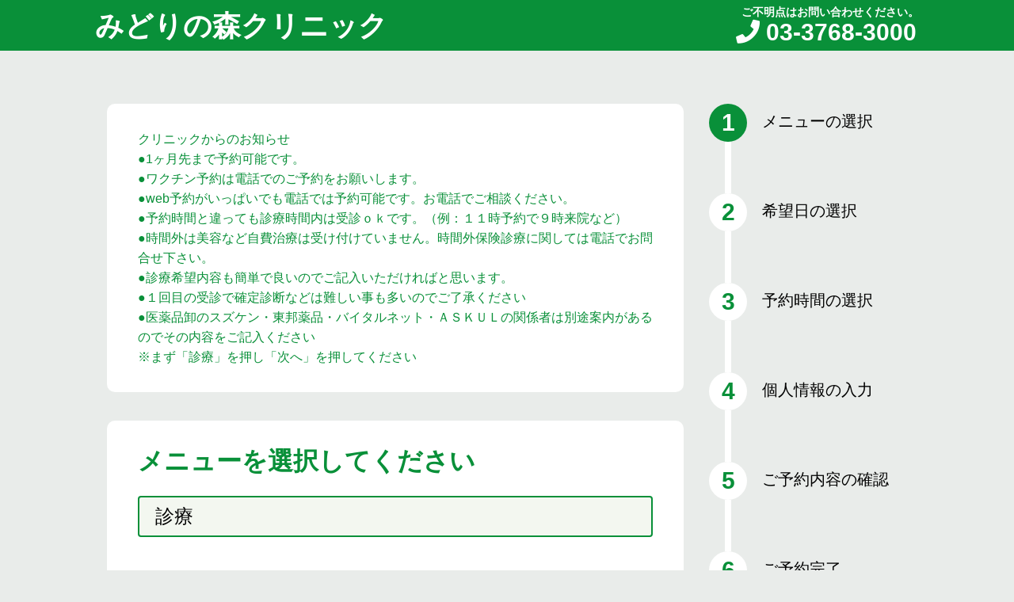

--- FILE ---
content_type: text/html; charset=UTF-8
request_url: https://www.cieasyapo2.ci-medical.com/2674/step1
body_size: 4718
content:
<!DOCTYPE html>
<html lang="ja"><!-- InstanceBegin template="/Templates/reserve.dwt" codeOutsideHTMLIsLocked="false" -->
<head>
<meta charset="utf-8">
<meta name="format-detection" content="telephone=no">
<meta name="viewport" content="width=device-width, minimum-scale=1, maximum-scale=1">
<meta name="description" content="">
<meta name="robots" content="noindex">
<link rel="apple-touch-icon" type="image/png" href="/img/apple-touch-icon-180x180.png">
<link rel="icon" type="image/png" href="/img/icon-192x192.png">
<link rel="stylesheet" href="https://www.cieasyapo2.ci-medical.com/css/reserve/reset.css?v=20240423">
<link rel="stylesheet" href="https://www.cieasyapo2.ci-medical.com/css/reserve/common.css?v=20250620">
<link href="//use.fontawesome.com/releases/v5.15.1/css/all.css" rel="stylesheet">
<script src="//code.jquery.com/jquery-3.4.1.min.js"></script>
<script src="https://www.cieasyapo2.ci-medical.com/js/reserve/common.js?1617681361"></script>
<!-- InstanceBeginEditable name="doctitle" -->
<title>症状の選択｜みどりの森クリニック</title>
<!-- InstanceEndEditable -->
<!-- InstanceBeginEditable name="head" -->
<!-- InstanceEndEditable -->
</head>

<body>
<header>
    <div class="headerTitle inner headerTitleNoLogin">
        <h1>みどりの森クリニック</h1>
                <a href="tel:0337683000">
            ご不明点はお問い合わせください。<br>
            <span class="tel"><i class="fas fa-phone"></i> 03-3768-3000</span>
        </a>
            </div>
</header>
    <!-- InstanceBeginEditable name="main" -->
<main class="mainArea area_03">
    <div class="inner flex">
        <div class="mainColumn">

            <div class="box information">クリニックからのお知らせ<br />
●1ヶ月先まで予約可能です。<br />
●ワクチン予約は電話でのご予約をお願いします。<br />
●web予約がいっぱいでも電話では予約可能です。お電話でご相談ください。<br />
●予約時間と違っても診療時間内は受診ｏｋです。（例：１１時予約で９時来院など）<br />
●時間外は美容など自費治療は受け付けていません。時間外保険診療に関しては電話でお問合せ下さい。<br />
●診療希望内容も簡単で良いのでご記入いただければと思います。<br />
●１回目の受診で確定診断などは難しい事も多いのでご了承ください<br />
●医薬品卸のスズケン・東邦薬品・バイタルネット・ＡＳＫＵＬの関係者は別途案内があるのでその内容をご記入ください<br />
※まず「診療」を押し「次へ」を押してください</div>

            <div class="box">
            <form method="POST" action="https://www.cieasyapo2.ci-medical.com/2674/step2" accept-charset="UTF-8"><input name="_token" type="hidden" value="vLNLUXqAb4KFygbJQHNNrDISQRws856Cu3wRZ5Cj">
                            <h2 class="mb25">メニューを選択してください</h2>
                                <ul class="radioList">
                                    <li>
                        <input id="symptoms_15628" class="" name="symptoms" type="radio" value="15628">
                        <label for="symptoms_15628" class="">診療</label>
                    </li>
                                </ul>

                <div class="submit">
                                        <input type="submit" value="次へ" class="btn next">
                    <a href="https://www.cieasyapo2.ci-medical.com/2674/top" class="btn prev">戻る</a>
                </div>
            </form>
            </div>
        </div>
        <div class="flowColumn sp_hide">
            <ol>
                <li class="current">
                    <span class="sp_hide">メニューの選択</span>
                </li>
                <li class="">
                    <span class="sp_hide">希望日の選択</span>
                </li>
                <li class="">
                    <span class="sp_hide">予約時間の選択</span>
                </li>
                <li class="">
                    <span class="sp_hide">個人情報の入力</span>
                </li>
                <li class="">
                    <span class="sp_hide">ご予約内容の確認</span>
                </li>
                <li class="">
                    <span class="sp_hide">ご予約完了</span>
                </li>
            </ol>
        </div>
                        <div class="box information fs20 weightBold sp_show" style="letter-spacing: 0.12em; width: 100%;">
            <div style="display: flex; align-items: center;">
                <div><img src="/img/reserve/step1.png?v=20250604" class="mr40" width="80" /></div>
                <div>メニュー選択</div>
            </div>
        </div>
            </div>
</main>
<!-- InstanceEndEditable -->
</body>
<!-- InstanceEnd --></html>

--- FILE ---
content_type: text/css
request_url: https://www.cieasyapo2.ci-medical.com/css/reserve/reset.css?v=20240423
body_size: 915
content:
body,div,dl,dt,dd,ul,ol,li,h1,h2,h3,h4,h5,h6,pre,code,form,fieldset,legend,input,button,textarea,select,p,blockquote,th,td {margin: 0;padding: 0;}
body {
	font:100%/1.231 arial,helvetica,clean,sans-serif;
	*font-size:normal; /* for IE */
	*font:normal; /* for IE in quirks mode */
}
table{border-collapse:collapse;border-spacing:0;}
fieldset,img{border:0;}
img{vertical-align:bottom;}
caption,th {text-align:left;}
h1,h2,h3,h4,h5,h6{font-size:100%;}
q:before,q:after{content:'';}
abbr,acronym {border:0;}
ol,ul {list-style:none;}
em {font-style:normal;}

/* HTML5 */
article,aside,canvas,details,figcaption,figure,footer,header,menu,nav,section,summary,main {display:block; margin:0; padding:0; }
body,div,dl,dt,dd,ul,ol,li,h1,h2,h3,h4,h5,h6,pre,code,form,fieldset,legend,input,button,textarea,select,p,blockquote,table,caption,th,td,article,aside,canvas,details,figcaption,figure,footer,header,menu,nav,section,summary,a {
	box-sizing:border-box;
	-moz-box-sizing:border-box;
	-webkit-box-sizing:border-box;
}



--- FILE ---
content_type: text/css
request_url: https://www.cieasyapo2.ci-medical.com/css/reserve/common.css?v=20250620
body_size: 35694
content:
/*
* 基本スタイル
* 全ページ共通スタイル
* メイン部分
* ヘッダー
* グローバルナビゲーション
* フッター
* リンク
* パーツ
* 汎用
*/
/* LESS Document */
html {
  -webkit-text-size-adjust: 100%;
  font-size: 62.5%;
}
@media screen and (max-width: 767px) {
  html {
    min-width: 320px;
  }
}
body {
  font-family: "游ゴシック", YuGothic, "ヒラギノ角ゴ Pro", "Hiragino Kaku Gothic Pro", "メイリオ", "Meiryo", sans-serif;
  font-weight: 500;
  line-height: 1.2;
  font-size: 1.6rem;
  font-feature-settings: "pwid";
  background: #E9ECEA;
}
@media screen and (max-width: 767px) {
  body {
    font-size: 3.2vw;
  }
}
body.open {
  overflow: hidden;
}
p {
  margin-bottom: 1em;
}
p:nth-last-child(1) {
  margin-bottom: 0;
}
img {
  max-width: 100%;
  height: auto;
}
hr {
  clear: both;
  border: none;
  border-top: rgba(0, 0, 0, 0.1) 1px solid;
  margin: 15px 0;
}
/* -------------------------------- テーブル */
table {
  width: 100%;
  margin: 0 0 20px;
  table-layout: fixed;
}
table th {
  text-align: center;
  padding: 3px 10px;
  font-size: 1.6rem;
  color: #099039;
}
@media screen and (max-width: 767px) {
  table th {
    font-size: 3.2vw;
  }
}
table th:nth-of-type(1) {
  color: #DC3700;
}
table th:nth-of-type(7) {
  color: #0067CE;
}
table td {
  border: #CCD5CE 1px solid;
  text-align: center;
  font-size: 3rem;
  font-weight: bold;
  font-family: Arial, Helvetica, "sans-serif";
}
@media screen and (max-width: 767px) {
  table td {
    font-size: 6vw;
  }
}
table td input {
  display: none;
}
table td input:checked + label {
  background: #099039;
  color: #FFF;
}
table td input:checked + label .closeDay,
table td input:checked + label .fontEng,
table td input:checked + label .fa-circle,
table td input:checked + label .fa-minus,
table td input:checked + label .fa-times,
table td input:checked + label .closeIcon {
  color: #FFF;
}
table td label {
  display: block;
  text-align: center;
  padding: 10px 5px;
  color: #666;
}
table td .closeDay {
  color: #C8C8C8;
}
table td .fa-circle,
table td .fa-minus,
table td .fa-times,
table td .closeIcon {
  display: flex;
  align-items: center;
  justify-content: center;
  height: 30px;
  font-size: 2.4rem;
  color: #089039;
}
@media screen and (max-width: 767px) {
  table td .fa-circle,
  table td .fa-minus,
  table td .fa-times,
  table td .closeIcon {
    font-size: 4.8vw;
  }
}
table td .fa-minus {
  color: #EE861D;
}
table td .fa-times {
  color: #999;
}
table td .closeIcon {
  font-size: 1.8rem;
  font-weight: bold;
  color: #999;
}
@media screen and (max-width: 767px) {
  table td .closeIcon {
    font-size: 3.6vw;
  }
}
table td:nth-of-type(1) label {
  color: #DC3700;
}
table td:nth-of-type(7) label {
  color: #0067CE;
}
/* -------------------------------- リスト */
.listDisc_01 {
  padding: 0 0 0 2rem;
  list-style: disc;
}
.listDisc_01 li:not(:last-child) {
  margin: 0 0 5px;
}
/* -------------------------------- 定義リスト */
.dlList_01 {
  display: inline-flex;
  align-items: center;
  margin: 0 0 27px;
}
@media screen and (max-width: 767px) {
  .dlList_01 {
    display: flex;
    flex-wrap: wrap;
  }
  .dlList_01 dt {
    width: 25%;
    padding: 10px;
  }
  .dlList_01 dd {
    width: calc(100% - 25%);
    padding: 10px;
  }
  .dlList_01.dlBorder {
    border-bottom: #666 1px dotted;
  }
  .dlList_01.dlBorder dt:nth-of-type(n+2) {
    border-top: #666 1px dotted;
  }
  .dlList_01.dlBorder dd:nth-of-type(n+2) {
    border-top: none;
  }
}
.dlList_01 dt {
  margin-right: 10px;
  padding: 5px 20px;
  background: rgba(9, 144, 57, 0.1);
  border-radius: 100px;
  color: #099039;
  text-align: center;
  font-weight: bold;
  font-size: 1.8rem;
}
@media screen and (max-width: 767px) {
  .dlList_01 dt {
    margin-right: 0;
    padding: 5px 0;
    font-size: 3.6vw;
  }
}
.dlList_01 dd {
  margin-right: 32px;
  font-size: 1.8rem;
}
@media screen and (max-width: 767px) {
  .dlList_01 dd {
    margin-right: 0;
    font-size: 3.6vw;
  }
}
.dlList_02 {
  display: flex;
  flex-wrap: wrap;
  margin: 0 0 30px;
  align-items: center;
}
.dlList_02 dt {
  width: 182px;
  padding: 10px;
}
.dlList_02 dd {
  width: calc(100% - 182px);
  padding: 10px;
}
.dlList_02.dlBorder {
  border-bottom: #666 1px dotted;
}
.dlList_02.dlBorder dt:nth-of-type(n+2) {
  border-top: #666 1px dotted;
}
.dlList_02.dlBorder dd:nth-of-type(n+2) {
  border-top: #666 1px dotted;
}
@media screen and (max-width: 767px) {
  .dlList_02.dlBorder dd:nth-of-type(n+2) {
    border-top: none;
  }
}
.dlList_02 dt {
  display: flex;
  justify-content: space-between;
  padding: 10px 0;
  font-size: 2rem;
  font-weight: bold;
  color: #099039;
}
@media screen and (max-width: 767px) {
  .dlList_02 dt {
    align-items: center;
    width: 100%;
    padding: 0;
    margin-bottom: 3px;
    font-size: 3.2vw;
  }
}
.dlList_02 dt em {
  min-width: 44px;
  height: 27px;
  line-height: 27px;
  text-align: center;
  background: #FF0000;
  color: #FFF;
  font-size: 1.6rem;
  border-radius: 100px;
}
.dlList_02 dd {
  padding-right: 0;
}
@media screen and (max-width: 767px) {
  .dlList_02 dd {
    width: 100%;
    padding: 0 0 15px;
  }
}
/* 問診票フォーム */
.patient-form {
  word-break: break-all;
}
@media screen and (max-width: 767px) {
  .dlList_02.patient-form dt {
    font-size: 4.8vw;
  }
  .dlList_02.patient-form dt em {
    min-width: 44px;
  }
  .dlList_02.patient-form dd {
    font-size: 4.8vw;
  }
}
/*+++++++++++++++++++++++++++++++++++++++++++
    formタグ
+++++++++++++++++++++++++++++++++++++++++++ */
input,select {
  font-family: "游ゴシック", YuGothic, "ヒラギノ角ゴ Pro", "Hiragino Kaku Gothic Pro", "メイリオ", "Meiryo", sans-serif;
  font-weight: 500;
  font-size: 2.4rem;
  font-feature-settings: "pwid";
  border: #099039 2px solid;
  border-radius: 4px;
  background: #FFFEE2;
  max-width: 100%;
  padding: 6px 16px;
}
@media screen and (max-width: 767px) {
  input {
    font-size: 4.8vw;
  }
}
@media screen and (max-width: 767px) {
  input {
    padding: 3px 8px;
  }
}
input[type="number"] {
  -moz-appearance: textfield;
}
input[type="number"]::-webkit-outer-spin-button,
input[type="number"]::-webkit-inner-spin-button {
  -webkit-appearance: none;
}
input[type="submit"] {
  -webkit-appearance: none;
  cursor: pointer;
}
input[type="button"] {
  -webkit-appearance: none;
  cursor: pointer;
}
input[type="checkbox"] {
  display: none;
}
input[type="checkbox"] + label::before {
  content: '';
  display: inline-flex;
  align-items: center;
  justify-content: center;
  width: 26px;
  height: 26px;
  margin-right: 3px;
  border: #099039 2px solid;
  border-radius: 4px;
  color: #099039;
  font-size: 2.4rem;
  vertical-align: middle;
}
input[type="checkbox"]:checked + label::before {
  content: '\f00c';
  font-family: 'Font Awesome 5 Free';
  font-weight: 900;
  background: #FFFEE2;
}
textarea {
  font-family: "游ゴシック", YuGothic, "ヒラギノ角ゴ Pro", "Hiragino Kaku Gothic Pro", "メイリオ", "Meiryo", sans-serif;
  font-weight: 500;
  font-size: 2.4rem;
  font-feature-settings: "pwid";
  border: #099039 2px solid;
  border-radius: 4px;
  background: #FFFEE2;
  max-width: 100%;
  padding: 6px 16px;
}
@media screen and (max-width: 767px) {
  textarea {
    font-size: 4.8vw;
  }
}
select {
  font-family: "游ゴシック", YuGothic, "ヒラギノ角ゴ Pro", "Hiragino Kaku Gothic Pro", "メイリオ", "Meiryo", sans-serif;
  font-weight: 500;
  font-size: 2.4rem;
  font-feature-settings: "pwid";
}
@media screen and (max-width: 767px) {
  select {
    font-size: 4.8vw;
  }
}
label {
  display: inline-block;
  cursor: pointer;
}
button {
  -webkit-appearance: none;
  font-family: "游ゴシック", YuGothic, "ヒラギノ角ゴ Pro", "Hiragino Kaku Gothic Pro", "メイリオ", "Meiryo", sans-serif;
  font-weight: 500;
  font-size: 2.4rem;
  font-feature-settings: "pwid";
  cursor: pointer;
  transition: .2s;
}
@media screen and (max-width: 767px) {
  button {
    font-size: 4.8vw;
  }
}
::-webkit-input-placeholder {
  color: rgba(0, 0, 0, 0.5);
}
::-moz-placeholder {
  color: rgba(0, 0, 0, 0.5);
}
::placeholder {
  color: rgba(0, 0, 0, 0.5);
}
.inputL {
  width: 100%;
}
@media screen and (max-width: 767px) {
  .inputL {
    width: 100%;
  }
}
.inputM {
  width: 420px;
}
@media screen and (max-width: 767px) {
  .inputM {
    width: 80%;
  }
}
.inputS {
  width: 100px;
}
.inputSS {
  width: 60px;
}
/*+++++++++++++++++++++++++++++++++++++++++++
    メイン部分
+++++++++++++++++++++++++++++++++++++++++++ */
.inner {
  max-width: 1060px;
  margin: 0 auto;
  padding: 0 25px;
}
@media screen and (max-width: 767px) {
  .inner {
    padding: 0 10px;
  }
}
.mainArea {
  margin-top: 96px;
  padding: 35px 0;
}
@media screen and (max-width: 767px) {
  .mainArea {
    margin-top: 96px;
    padding-top: 0;
  }
  .mainArea.showNoLogin {
    margin-top: 256px;
  }
}
.mainArea h2 {
  margin: 0 0 10px;
  font-size: 3.2rem;
  color: #099039;
}
@media screen and (max-width: 767px) {
  .mainArea h2 {
    font-size: 6.4vw;
  }
}
.mainArea h3 {
  margin: 0 0 10px;
  font-size: 2rem;
  color: #099039;
}
@media screen and (max-width: 767px) {
  .mainArea h3 {
    margin: 0;
    font-size: 4vw;
  }
}
@media screen and (max-width: 1023px) {
  .mainArea > .inner.flex {
    flex-direction: column;
  }
}
/* -------------------------------- mainColumn */
.mainColumn {
  flex: 1;
}
.mainColumn.box {
  padding: 25px 25px;
}
@media screen and (max-width: 767px) {
  .mainColumn.box {
    padding: 16px 13px;
  }
}
@media screen and (max-width: 1023px) {
  .mainColumn {
    order: 1;
    width: 100%;
  }
}
/* -------------------------------- flowColumn */
.flowColumn {
  width: 250px;
  margin: 0 0 0 32px;
}
@media screen and (max-width: 1023px) {
  .flowColumn {
    width: 100%;
    margin: 0 0 20px;
    border-top: #D1D4D2 1px solid;
    border-bottom: #FFF 1px solid;
  }
  .flowColumn::before {
    content: '';
    display: block;
    border-top: #FFF 1px solid;
  }
  .flowColumn::after {
    content: '';
    display: block;
    border-bottom: #D1D4D2 1px solid;
  }
}
.flowColumn ol {
  counter-reset: num;
}
@media screen and (max-width: 1023px) {
  .flowColumn ol {
    display: flex;
    padding: 10px 0;
  }
}
.flowColumn ol li {
  counter-increment: num;
  margin: 0 0 65px;
  font-size: 2rem;
  position: relative;
}
@media screen and (max-width: 1023px) {
  .flowColumn ol li {
    width: calc(100% / 6);
    margin: 0;
    font-size: 2.4vw;
    text-align: center;
  }
}
.flowColumn ol li::before {
  content: counter(num);
  display: inline-flex;
  justify-content: center;
  align-items: center;
  width: 48px;
  height: 48px;
  margin: 0 13px 0 0;
  background: #FFF;
  color: #099039;
  border-radius: 100px;
  font-family: Arial, Helvetica, "sans-serif";
  font-size: 3rem;
  font-weight: bold;
  vertical-align: middle;
  position: relative;
  z-index: 2;
}
@media screen and (max-width: 1023px) {
  .flowColumn ol li::before {
    display: flex;
    width: 8vw;
    height: 8vw;
    margin: 0 auto 5px;
    font-size: 4.8vw;
  }
}
.flowColumn ol li.current::before {
  background: #099039;
  color: #FFF;
}
.flowColumn ol li.end::before {
  content: '\f00c';
  font-family: 'Font Awesome 5 Free';
  font-weight: 900;
  font-size: 2rem;
}
@media screen and (max-width: 1023px) {
  .flowColumn ol li.end::before {
    font-size: 4vw;
  }
}
.flowColumn ol li:not(:last-child)::after {
  content: '';
  display: block;
  width: 8px;
  height: 65px;
  background: #FFF;
  position: absolute;
  top: 48px;
  left: 20px;
  z-index: 1;
}
@media screen and (max-width: 1023px) {
  .flowColumn ol li:not(:last-child)::after {
    width: 100%;
    height: 4px;
    top: 4vw;
    left: calc(100% / 6 + 4.8vw);
  }
}
/* -------------------------------- radioList */
.radioList {
  margin: 0 0 52px;
}
@media screen and (max-width: 767px) {
  .radioList {
    margin-bottom: 5vw;
  }
}
.radioList li:not(:last-child) {
  margin: 0 0 27px;
}
@media screen and (max-width: 767px) {
  .radioList li:not(:last-child) {
    margin-bottom: 3vw;
  }
}
.radioList li label {
  display: block;
  padding: 10px 20px;
  border: #099039 2px solid;
  border-radius: 4px;
  background: #F3F7F0;
  font-size: 2.4rem;
}
@media screen and (max-width: 767px) {
  .radioList li label {
    font-size: 4.8vw;
  }
}
.radioList li input {
  display: none;
}
.radioList li input:checked + label {
  background: #099039;
  color: #FFF;
}
/* -------------------------------- submit */
.submit {
  display: flex;
  justify-content: space-between;
}
.submit .btn {
  min-width: 208px;
  width: 25%;
}
@media screen and (max-width: 767px) {
  .submit .btn {
    min-width: 0;
    width: 49%;
    height: auto;
    padding: 2.5vw 0;
  }
}
.submit .btn.next {
  order: 1;
}
.submit .btn.prev {
  border: #099039 2px solid;
  background: #FFF;
  color: #099039;
}
@media screen and (max-width: 767px) {
  .submit.submit-3col .btn {
    min-width: 27vw;
    width: auto;
    height: auto;
    padding: 2.5vw 0;
  }
}
/* -------------------------------- 01 */
.area_01 .flex .box {
  width: 490px;
  margin: 55px auto 5px;
}
@media screen and (max-width: 1024px) {
  .area_01 .flex .box {
    width: auto;
    margin: 0 auto 20px;
  }
}
.area_01 .flex .box input {
  width: 100%;
}
.area_01 .flex .box .btn {
  width: 100%;
}
@media screen and (max-width: 1024px) {
  .area_01 .flex .flexRight {
    order: 0;
  }
}
/* -------------------------------- 02 */
.area_02 .flex {
  align-items: flex-end;
  margin: 0 0 20px;
}
@media screen and (max-width: 767px) {
  .area_02 .flex {
    display: block;
  }
}
.area_02 .flex .flex_left {
  padding: 0 0 10px 20px;
}
@media screen and (max-width: 767px) {
  .area_02 .flex .flex_left {
    padding: 0;
  }
}
@media screen and (max-width: 767px) {
  .area_02 .flex .flex_right {
    margin: 0 0 10px;
    text-align: center;
  }
}
.area_02 .box {
  padding: 25px 34px;
}
@media screen and (max-width: 767px) {
  .area_02 .box {
    padding: 12px 15px;
  }
}
.area_02 .box .btn {
  width: 420px;
}
@media screen and (max-width: 767px) {
  .area_02 .box .btn {
    width: 100%;
  }
}
/* -------------------------------- 03 */
/* -------------------------------- 04 */
.calendarDate {
  display: flex;
  justify-content: space-between;
  align-items: center;
  margin: 0 0 20px;
}
.calendarDate h2 {
  margin: 0;
  order: 1;
}
.calendarDate .prev,
.calendarDate .next {
  padding: 0 10vw 0 0;
  color: #099039;
  font-size: 3.6rem;
}
@media screen and (max-width: 767px) {
  .calendarDate .prev,
  .calendarDate .next {
    font-size: 7.2vw;
  }
}
.calendarDate .prev.disabled,
.calendarDate .next.disabled {
  color: rgba(9, 144, 57, 0.2);
}
.calendarDate .next {
  padding: 0 0 0 10vw;
  order: 2;
}
.calendarStatus {
  margin: 0 0 20px;
  text-align: center;
}
.calendarStatus li {
  margin: 0 12px;
  display: inline-flex;
  justify-content: center;
  align-items: center;
}
.calendarStatus li .fa-circle,
.calendarStatus li .fa-minus,
.calendarStatus li .fa-times,
.calendarStatus li .closeIcon {
  font-size: 1.8rem;
  color: #089039;
  vertical-align: middle;
  margin-right: 5px;
}
@media screen and (max-width: 767px) {
  .calendarStatus li .fa-circle,
  .calendarStatus li .fa-minus,
  .calendarStatus li .fa-times,
  .calendarStatus li .closeIcon {
    font-size: 3.6vw;
  }
}
.calendarStatus li .fa-minus {
  color: #EE861D;
}
.calendarStatus li .fa-times {
  color: #999;
}
.calendarStatus li .closeIcon {
  font-weight: bold;
  color: #999;
}
/* -------------------------------- 05 */
.area_05 .radioList {
  height: 610px;
  padding: 0 5px 0 0;
  overflow: auto;
}
@media screen and (max-width: 767px) {
  .area_05 .radioList {
    height: auto;
    padding-right: 0;
  }
}
/* -------------------------------- 06 */
.area_06 .dlList_01 dd {
  font-size: 2.4rem;
  font-weight: bold;
}
@media screen and (max-width: 767px) {
  .area_06 .dlList_01 dd {
    font-size: 4.8vw;
  }
}
.area_06 .dlList_02 dt:nth-last-of-type(1) {
  width: 100%;
  padding: 0 0 5px;
}
.area_06 .dlList_02 dd:nth-last-of-type(1) {
  width: 100%;
  padding: 0 5px;
}
@media screen and (max-width: 767px) {
  .area_06 .dlList_02 dd:nth-last-of-type(1) {
    padding: 0;
  }
}
/* -------------------------------- 07 */
.area_07 .dlList_02 {
  align-items: flex-start;
}
.area_07 .dlList_02 dd {
  font-size: 2.4rem;
  font-weight: bold;
}
@media screen and (max-width: 767px) {
  .area_07 .dlList_02 dd {
    font-size: 4.8vw;
  }
}
/*+++++++++++++++++++++++++++++++++++++++++++
    ヘッダー
+++++++++++++++++++++++++++++++++++++++++++ */
header {
  width: 100%;
  background: #099039;
  position: fixed;
  top: 0;
  left: 0;
  z-index: 99998;
}
header .headerTitle {
  display: flex;
  justify-content: space-between;
  align-items: center;
  height: 64px;
  padding: 0 10px;
  color: #FFF;
}
@media screen and (max-width: 767px) {
  header .headerTitle {
    display: block;
    height: auto;
    padding: 0;
    text-align: center;
  }

  header .headerTitleNoLogin a {
    margin-top: 80px;
  }
}
header .headerTitle h1 {
  margin: 0 25px 0 0;
  flex: 1;
  font-size: 3.6rem;
}
@media screen and (max-width: 767px) {
  header .headerTitle h1 {
    display: flex;
    align-items: center;
    justify-content: center;
    margin-right: 50px;
    height: 40px;
    background: #099039;
    font-size: 5.2vw;
  }
}
header .headerTitle a[href^="tel:"] {
  padding: 2px 0 0;
  text-align: center;
  color: #FFF;
  font-weight: bold;
  font-size: 1.4rem;
}
@media screen and (max-width: 767px) {
  header .headerTitle a[href^="tel:"] {
    display: block;
    padding: 10px 0;
    background: #E9ECEA;
    color: #099039;
    text-decoration: none;
    font-size: 1.1rem;
    margin-top: 38px;
  }

  header .headerTitle.headerTitleNoLogin a[href^="tel:"] {
    margin-top: 0;
  }

  header .headerTitle.headerTitleShowNoLogin a[href^="tel:"] {
    margin-top: 158px;
  }
}
header .headerTitle a[href^="tel:"] .tel {
  font-size: 3rem;
  margin-left: -1rem;
}
@media screen and (max-width: 767px) {
  header .headerTitle a[href^="tel:"] .tel {
    font-size: 1.8rem;
  }
}
/* --------------------------------  userNav */
.userNav {
  width: 100%;
  background: #FFF;
  position: fixed;
  top: 64px;
  left: 0;
  z-index: 99999;
}

@media screen and (max-width: 767px) {
  .userNav {
    background: none;
    top: 6px;
  }

  .userNav.userNavNoLogin {
    top: 40px;
  }
}
.userNav > ul {
  display: flex;
  justify-content: flex-end;
  align-items: center;
  height: 26px;
  padding: 0 10px;
  position: relative;
}
.userNav > ul > li {
  margin-left: 20px;
}
@media screen and (max-width: 767px) {
  .userNav > ul > li {
    margin-left: 10px;
  }
}
.userNav > ul > li > a {
  text-decoration: none;
}
.userNav > ul > li > a:hover {
  color: #099039;
}
.userNav > ul > li i {
  color: #099039;
}
@media screen and (max-width: 767px) {
  .userNav > ul > li i {
    color: #FFF;
    font-size: 2.4rem;
  }
}
/* --------------------------------  drawrMenu出すクリック領域 */
#nav_open {
  cursor: pointer;
}
#nav_open:hover {
  color: #099039;
}
#nav_open .fa-caret-down {
  transition: .1s .3s;
}
#nav_open.slide_down .fa-caret-down {
  transform: rotate(-180deg);
}
/* --------------------------------  drawrMenu */
#drawr_menu {
  display: none;
  background: #FFFFFF;
  border-radius: 10px;
  padding: 32px 39px;
  width: 300px;
  padding: 15px;
  border: #099039 2px solid;
  position: absolute;
  top: 28px;
  right: 2px;
  z-index: 10;
}
@media screen and (max-width: 767px) {
  #drawr_menu {
    padding: 16px 13px;
  }
}
@media screen and (max-width: 767px) {
  #drawr_menu {
    padding: 16px 13px;
  }
}
#drawr_menu.information {
  color: #099039;
  line-height: 1.6;
  margin-bottom: 36px;
}
@media screen and (max-width: 767px) {
  #drawr_menu {
    border-radius: 0 0 10px 10px;
    width: auto;
    top: 32px;
    right: 0;
    left: 0;
  }
}
#drawr_menu .btn {
  height: 45px;
}
#drawr_menu .btn i {
  color: #FFF;
}
#drawr_menu .fa-times-circle {
  color: #099039;
  font-size: 2rem;
}

@media screen and (max-width: 767px) {
  .userNavNoLogin {
    background: #ffffff;
    top: 40px;
  }
}

.inner.innerNoLogin {
  justify-content: space-between;
  height: 52px;
}

.navMessage {
  text-align: left;
  font-size: 2rem;
  color: #099039;
}

.navLoginBtn {
  text-align: right;
}

.navLoginBtn a.btn {
  height: 36px;
  min-height: 36px;
  font-size: 1.6rem;
  padding: 0 60px;
}

.navPatientName {
  margin-top: 6px;
  padding: 10px 12px 0;
  width: 100%;
  background: #ffffff;
  height: 50px;
  font-size: 2rem;
}

@media screen and (max-width: 767px) {
  .inner.innerNoLogin {
    display: block;
    height: 150px;
  }

  .userNavNoLogin > ul > li {
    width: 100%;
    margin: 8px auto 0;
  }

  .navMessage {
    font-size: 2rem;
  }

  .navLoginBtn a.btn {
    width: 100%;
    height: 36px;
    min-height: 36px;
  }
}

/*+++++++++++++++++++++++++++++++++++++++++++
    リンク
+++++++++++++++++++++++++++++++++++++++++++ */
a {
  color: #000;
}
a:focus {
  outline: none;
}
a:hover,
a:active {
  text-decoration: none;
  transition: all 0.3s ease;
}
a:hover img {
  opacity: 0.7;
  transition: all 0.3s ease;
}
a:hover img.noOpacity {
  opacity: 1;
}
a.link::before {
  content: '';
  display: inline-block;
  width: 0;
  height: 0;
  border-style: solid;
  border-width: 5px 0 5px 7.5px;
  border-color: transparent transparent transparent #2DA7E0;
  margin: 0 3px 0 0;
  vertical-align: baseline;
}
a[href^="tel:"] {
  pointer-events: none;
  text-decoration: none;
  cursor: text;
  color: inherit;
}
@media screen and (max-width: 767px) {
  a[href^="tel:"] {
    pointer-events: auto;
    text-decoration: underline;
    cursor: pointer;
  }
}
/*+++++++++++++++++++++++++++++++++++++++++++
    パーツ（不特定のページで使うスタイル）
+++++++++++++++++++++++++++++++++++++++++++ */
.box {
  background: #FFFFFF;
  border-radius: 10px;
  padding: 32px 39px;
}
@media screen and (max-width: 767px) {
  .box {
    padding: 16px 13px;
  }
}
.box.information {
  color: #099039;
  line-height: 1.6;
  margin-bottom: 36px;
}
.box.card {
  color: #000;
  line-height: 1.6;
  margin-bottom: 36px;
  padding: 15px;
  height: calc(100vw * 2 / 3);
  min-width: 335px;
  min-height: 213px;
}
.patient_info {
  background-color: #fff;
  border-radius: 10px;
  width: 95%;
  margin: auto;
  padding: 2px 10px 0 10px;
}
.patient_info hr {
   margin: -6px 0 2px 0;
}
@media (max-width: 767px) {
  .patient_info {
    margin-top: calc(100vw * 1 / 6);
  }
}
@media (max-width: 450px) {
  .patient_info {
    margin-top: calc(100vw * 1 / 7);
  }
}
.photoFrame {
  -webkit-box-shadow: 1px 1px 3px #999;
  box-shadow: 1px 1px 3px #999;
}
ul.iBlock {
  display: block;
}
ul.iBlock li {
  display: inline-block;
  margin: 0 15px 5px 0;
}
.columnBox {
  display: flex;
  justify-content: space-between;
  flex-wrap: wrap;
}
.columnBox  > * {
  display: block;
  width: 49%;
}
.columnBox::before,
.columnBox::after {
  content: '';
  order: 1;
  display: block;
  width: 49%;
}
.columnBox.col3 {
  display: flex;
  justify-content: space-between;
  flex-wrap: wrap;
}
.columnBox.col3  > * {
  display: block;
  width: 32%;
}
.columnBox.col3::before,
.columnBox.col3::after {
  content: '';
  order: 1;
  display: block;
  width: 32%;
}
.columnBox.col4 {
  display: flex;
  justify-content: space-between;
  flex-wrap: wrap;
}
.columnBox.col4  > * {
  display: block;
  width: 24%;
}
.columnBox.col4::before,
.columnBox.col4::after {
  content: '';
  order: 1;
  display: block;
  width: 24%;
}
@media screen and (max-width: 767px) {
  .columnBox.col1_sp {
    display: flex;
    justify-content: space-between;
    flex-wrap: wrap;
  }
  .columnBox.col1_sp  > * {
    display: block;
    width: 100%;
  }
  .columnBox.col1_sp::before,
  .columnBox.col1_sp::after {
    content: '';
    order: 1;
    display: block;
    width: 100%;
  }
  .columnBox.col2_sp {
    display: flex;
    justify-content: space-between;
    flex-wrap: wrap;
  }
  .columnBox.col2_sp  > * {
    display: block;
    width: 49%;
  }
  .columnBox.col2_sp::before,
  .columnBox.col2_sp::after {
    content: '';
    order: 1;
    display: block;
    width: 49%;
  }
  .columnBox.col3_sp {
    display: flex;
    justify-content: space-between;
    flex-wrap: wrap;
  }
  .columnBox.col3_sp  > * {
    display: block;
    width: 32%;
  }
  .columnBox.col3_sp::before,
  .columnBox.col3_sp::after {
    content: '';
    order: 1;
    display: block;
    width: 32%;
  }
}
.btn {
  background: #099039;
  color: #FFF;
  display: inline-flex;
  justify-content: center;
  align-items: center;
  text-decoration: none;
  line-height: 1;
  position: relative;
  border: none;
  border-radius: 4px;
  font-size: 2rem;
  font-weight: bold;
  padding: 0 30px;
  height: 62px;
}
.btn .fa {
  position: absolute;
  top: 50%;
  right: 8px;
  transform: translate(0, -50%);
}
.btn:hover {
  opacity: 0.7;
}
@media screen and (max-width: 767px) {
  .btn {
    font-size: 4vw;
    height: auto;
    min-height: 40px;
    padding: 8px 10px;
  }
}
.btn_02 {
  background: #8FB000;
  color: #FFF;
  display: inline-flex;
  justify-content: center;
  align-items: center;
  text-decoration: none;
  line-height: 1;
  position: relative;
  border: none;
  border-radius: 4px;
  font-weight: bold;
  width: 248px;
  height: 40px;
  font-size: 2rem;
}
.btn_02 .fa {
  position: absolute;
  top: 50%;
  right: 8px;
  transform: translate(0, -50%);
}
.btn_02:hover {
  opacity: 0.7;
}
@media screen and (max-width: 767px) {
  .btn_02 {
    min-width: 235px;
    width: 50%;
    height: auto;
    min-height: 30px;
    padding: 8px 10px;
    font-size: 4vw;
  }
}
.flex {
  display: flex;
  align-items: flex-start;
  justify-content: space-between;
}
.flex .flexText {
  flex: 1;
}
.flex .flexImg {
  padding: 0 35px 0 0;
}
@media screen and (max-width: 767px) {
  .flex .flexImg {
    padding: 0;
  }
}
.flex .flexRight {
  order: 1;
}
.flex .order {
  order: 1;
}
@media screen and (max-width: 767px) {
  .btn_03 {
    display: inline-block;
    border: 1px solid #099039;
    border-radius: 4px;
    text-align: center;
  }
  .change {
    padding: 4px;
    width: 85%;
    font-size: 4.6vw;
  }
  .patientInfo {
    display: flex;
    color: #000;
    font-size: 16px;
    margin: 10px 0 10px 0;
  }
}

/*+++++++++++++++++++++++++++++++++++++++++++ error */
.err {
  background-color: #FCC !important;
}
.errBox {
  padding: 10px;
  text-align: center;
  border: 2px solid #F00;
  border-radius: 10px;
}
.error {
  color: #F00;
}
/*+++++++++++++++++++++++++++++++++++++++++++
    汎用
+++++++++++++++++++++++++++++++++++++++++++ */
.clear {
  clear: both;
}
.texCenter {
  text-align: center!important;
}
.texLeft {
  text-align: left!important;
}
.texRight {
  text-align: right!important;
}
@media screen and (max-width: 767px) {
  .texCenter_sp {
    text-align: center!important;
  }
  .texLeft_sp {
    text-align: left!important;
  }
  .texRight_sp {
    text-align: right!important;
  }
}
.weightNormal {
  font-weight: 500!important;
}
.weightBold {
  font-weight: bold!important;
}
.floatL {
  float: left;
}
.floatR {
  float: right;
}
.imgL {
  float: left;
  margin: 0 1em 1em 0;
}
@media screen and (max-width: 767px) {
  .imgL {
    display: block;
    float: none;
    margin: 0 auto 1em;
  }
}
.imgR {
  float: right;
  margin: 0 0 1em 1em;
}
@media screen and (max-width: 767px) {
  .imgR {
    display: block;
    float: none;
    margin: 0 auto 1em;
  }
}
.boxCenter {
  display: block;
  margin: 0 auto;
}
.borderNone {
  border: none!important;
}
.overflowHidden {
  overflow: hidden;
}
.lineHeight20 {
  line-height: 2;
}
.lineHeight19 {
  line-height: 1.9;
}
.lineHeight18 {
  line-height: 1.8;
}
.lineHeight17 {
  line-height: 1.7;
}
.lineHeight16 {
  line-height: 1.6;
}
.lineHeight15 {
  line-height: 1.5;
}
.lineHeight14 {
  line-height: 1.4;
}
.lineHeight13 {
  line-height: 1.3;
}
.lineHeight12 {
  line-height: 1.2;
}
.iBlock {
  display: inline-block;
}
.inline {
  display: inline;
}
/*+++++++++++++++++++++++++++++++++++++++++++
    color
+++++++++++++++++++++++++++++++++++++++++++ */
.colorRed {
  color: #DC3700;
}
.colorGreen {
  color: #099039;
}
/*+++++++++++++++++++++++++++++++++++++++++++
    font-size
+++++++++++++++++++++++++++++++++++++++++++ */
.fs10 {
  font-size: 1rem!important;
}
.fs11 {
  font-size: 1.1rem!important;
}
.fs12 {
  font-size: 1.2rem!important;
}
.fs13 {
  font-size: 1.3rem!important;
}
.fs14 {
  font-size: 1.4rem!important;
}
.fs15 {
  font-size: 1.5rem!important;
}
.fs16 {
  font-size: 1.6rem!important;
}
.fs17 {
  font-size: 1.7rem!important;
}
.fs18 {
  font-size: 1.8rem!important;
}
.fs19 {
  font-size: 1.9rem!important;
}
.fs20 {
  font-size: 2rem!important;
}
.fs21 {
  font-size: 2.1rem!important;
}
.fs22 {
  font-size: 2.2rem!important;
}
.fs23 {
  font-size: 2.3rem!important;
}
.fs24 {
  font-size: 2.4rem!important;
}
.fs25 {
  font-size: 2.5rem!important;
}
.fs26 {
  font-size: 2.6rem!important;
}
.fs27 {
  font-size: 2.7rem!important;
}
.fs28 {
  font-size: 2.8rem!important;
}
.fs29 {
  font-size: 2.9rem!important;
}
.fs30 {
  font-size: 3rem!important;
}
.fs32 {
  font-size: 3.2rem!important;
}
.fs34 {
  font-size: 3.4rem!important;
}
.fs36 {
  font-size: 3.6rem!important;
}
.fs38 {
  font-size: 3.8rem!important;
}
.fs40 {
  font-size: 4rem!important;
}
.fs42 {
  font-size: 4.2rem!important;
}
.fs44 {
  font-size: 4.4rem!important;
}
.fs46 {
  font-size: 4.6rem!important;
}
.fs48 {
  font-size: 4.8rem!important;
}
@media screen and (max-width: 767px) {
  .fs10_sp {
    font-size: 2vw!important;
  }
  .fs11_sp {
    font-size: 2.2vw!important;
  }
  .fs12_sp {
    font-size: 2.4vw!important;
  }
  .fs13_sp {
    font-size: 2.6vw!important;
  }
  .fs14_sp {
    font-size: 2.8vw!important;
  }
  .fs15_sp {
    font-size: 3vw!important;
  }
  .fs16_sp {
    font-size: 3.2vw!important;
  }
  .fs17_sp {
    font-size: 3.4vw!important;
  }
  .fs18_sp {
    font-size: 3.6vw!important;
  }
  .fs19_sp {
    font-size: 3.8vw!important;
  }
  .fs20_sp {
    font-size: 4vw!important;
  }
  .fs21_sp {
    font-size: 4.2vw!important;
  }
  .fs22_sp {
    font-size: 4.4vw!important;
  }
  .fs23_sp {
    font-size: 4.6vw!important;
  }
  .fs24_sp {
    font-size: 4.8vw!important;
  }
  .fs25_sp {
    font-size: 5vw!important;
  }
  .fs26_sp {
    font-size: 5.2vw!important;
  }
  .fs27_sp {
    font-size: 5.4vw!important;
  }
  .fs28_sp {
    font-size: 5.6vw!important;
  }
  .fs29_sp {
    font-size: 5.8vw!important;
  }
  .fs30_sp {
    font-size: 6vw!important;
  }
  .fs32_sp {
    font-size: 6.4vw!important;
  }
  .fs34_sp {
    font-size: 6.8vw!important;
  }
  .fs36_sp {
    font-size: 7.2vw!important;
  }
  .fs38_sp {
    font-size: 7.6vw!important;
  }
  .fs40_sp {
    font-size: 8vw!important;
  }
  .fs42_sp {
    font-size: 8.4vw!important;
  }
  .fs44_sp {
    font-size: 8.8vw!important;
  }
  .fs46_sp {
    font-size: 9.2vw!important;
  }
  .fs48_sp {
    font-size: 9.6vw!important;
  }
}
/*+++++++++++++++++++++++++++++++++++++++++++
    margin
+++++++++++++++++++++++++++++++++++++++++++ */
.mt0 {
  margin-top: 0!important;
}
.mt5 {
  margin-top: 5px!important;
}
.mt10 {
  margin-top: 10px!important;
}
.mt15 {
  margin-top: 15px!important;
}
.mt20 {
  margin-top: 20px!important;
}
.mt25 {
  margin-top: 25px!important;
}
.mt30 {
  margin-top: 30px!important;
}
.mt35 {
  margin-top: 35px!important;
}
.mt40 {
  margin-top: 40px!important;
}
.mt45 {
  margin-top: 45px!important;
}
.mt50 {
  margin-top: 50px!important;
}
.mb0 {
  margin-bottom: 0!important;
}
.mb5 {
  margin-bottom: 5px!important;
}
.mb10 {
  margin-bottom: 10px!important;
}
.mb15 {
  margin-bottom: 15px!important;
}
.mb20 {
  margin-bottom: 20px!important;
}
.mb25 {
  margin-bottom: 25px!important;
}
.mb30 {
  margin-bottom: 30px!important;
}
.mb35 {
  margin-bottom: 35px!important;
}
.mb40 {
  margin-bottom: 40px!important;
}
.mb45 {
  margin-bottom: 45px!important;
}
.mb50 {
  margin-bottom: 50px!important;
}
.mb60 {
  margin-bottom: 60px!important;
}
.mr0 {
  margin-right: 0!important;
}
.mr5 {
  margin-right: 5px!important;
}
.mr10 {
  margin-right: 10px!important;
}
.mr15 {
  margin-right: 15px!important;
}
.mr20 {
  margin-right: 20px!important;
}
.mr25 {
  margin-right: 25px!important;
}
.mr30 {
  margin-right: 30px!important;
}
.mr35 {
  margin-right: 35px!important;
}
.mr40 {
  margin-right: 40px!important;
}
.mr45 {
  margin-right: 45px!important;
}
.mr50 {
  margin-right: 50px!important;
}
.ml0 {
  margin-left: 0!important;
}
.ml5 {
  margin-left: 5px!important;
}
.ml10 {
  margin-left: 10px!important;
}
.ml15 {
  margin-left: 15px!important;
}
.ml20 {
  margin-left: 20px!important;
}
.ml25 {
  margin-left: 25px!important;
}
.ml30 {
  margin-left: 30px!important;
}
.ml35 {
  margin-left: 35px!important;
}
.ml40 {
  margin-left: 40px!important;
}
.ml45 {
  margin-left: 45px!important;
}
.ml50 {
  margin-left: 50px!important;
}
@media screen and (max-width: 767px) {
  .mt0_sp {
    margin-top: 0px!important;
  }
  .mt5_sp {
    margin-top: 5px!important;
  }
  .mt10_sp {
    margin-top: 10px!important;
  }
  .mt15_sp {
    margin-top: 15px!important;
  }
  .mt20_sp {
    margin-top: 20px!important;
  }
  .mt25_sp {
    margin-top: 25px!important;
  }
  .mt30_sp {
    margin-top: 30px!important;
  }
  .mt35_sp {
    margin-top: 35px!important;
  }
  .mt40_sp {
    margin-top: 40px!important;
  }
  .mt45_sp {
    margin-top: 45px!important;
  }
  .mt50_sp {
    margin-top: 50px!important;
  }
  .mb0_sp {
    margin-bottom: 0px!important;
  }
  .mb5_sp {
    margin-bottom: 5px!important;
  }
  .mb10_sp {
    margin-bottom: 10px!important;
  }
  .mb15_sp {
    margin-bottom: 15px!important;
  }
  .mb20_sp {
    margin-bottom: 20px!important;
  }
  .mb25_sp {
    margin-bottom: 25px!important;
  }
  .mb30_sp {
    margin-bottom: 30px!important;
  }
  .mb35_sp {
    margin-bottom: 35px!important;
  }
  .mb40_sp {
    margin-bottom: 40px!important;
  }
  .mb45_sp {
    margin-bottom: 45px!important;
  }
  .mb50_sp {
    margin-bottom: 50px!important;
  }
  .mr0_sp {
    margin-right: 0px!important;
  }
  .mr5_sp {
    margin-right: 5px!important;
  }
  .mr10_sp {
    margin-right: 10px!important;
  }
  .mr15_sp {
    margin-right: 15px!important;
  }
  .mr20_sp {
    margin-right: 20px!important;
  }
  .mr25_sp {
    margin-right: 25px!important;
  }
  .mr30_sp {
    margin-right: 30px!important;
  }
  .mr35_sp {
    margin-right: 35px!important;
  }
  .mr40_sp {
    margin-right: 40px!important;
  }
  .mr45_sp {
    margin-right: 45px!important;
  }
  .mr50_sp {
    margin-right: 50px!important;
  }
  .ml0_sp {
    margin-left: 0px!important;
  }
  .ml5_sp {
    margin-left: 5px!important;
  }
  .ml10_sp {
    margin-left: 10px!important;
  }
  .ml15_sp {
    margin-left: 15px!important;
  }
  .ml20_sp {
    margin-left: 20px!important;
  }
  .ml25_sp {
    margin-left: 25px!important;
  }
  .ml30_sp {
    margin-left: 30px!important;
  }
  .ml35_sp {
    margin-left: 35px!important;
  }
  .ml40_sp {
    margin-left: 40px!important;
  }
  .ml45_sp {
    margin-left: 45px!important;
  }
  .ml50_sp {
    margin-left: 50px!important;
  }
}
/*+++++++++++++++++++++++++++++++++++++++++++
    TB用、SP用
+++++++++++++++++++++++++++++++++++++++++++ */
.tb_show,
.sp_show {
  display: none;
}
@media screen and (max-width: 1023px) {
  .tb_hide {
    display: none;
  }
  .tb_show {
    display: block;
  }
}
@media screen and (max-width: 767px) {
  .sp_hide {
    display: none;
  }
  .sp_show {
    display: block;
  }
}
/*+++++++++++++++++++++++++++++++++++++++++++ clearfix */
.clearfix::after {
  content: '';
  display: block;
  clear: both;
}


--- FILE ---
content_type: application/javascript; charset=utf-8
request_url: https://www.cieasyapo2.ci-medical.com/js/reserve/common.js?1617681361
body_size: 348
content:
// ハンバーガーメニュー
$(function(){
	var openBtn = $('#nav_open'),
		close = $('.closeBtn'),
		menu = $('#drawr_menu'),
		openClass = 'slide_down';

	close.on('click', function() {
		if(!openBtn.hasClass(openClass)) {
			openBtn.addClass(openClass);
			$('body').addClass(openClass);
			menu.slideDown(300);
		} else {
			openBtn.removeClass(openClass);
			$('body').removeClass(openClass);
			menu.slideUp(300);
		}
	});
});